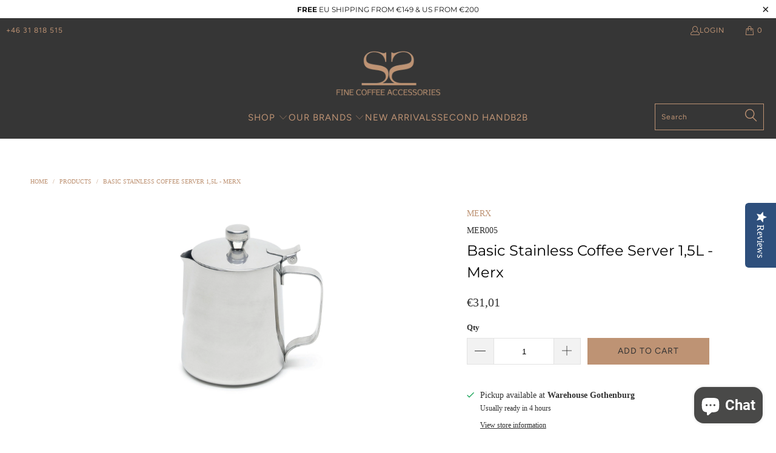

--- FILE ---
content_type: application/x-javascript
request_url: https://cdn-spurit.com/shopify-apps/back-in-stock-alerts/store/46e2275cb9ad4c4c9192b9ea45a9183f.js?1762062337846
body_size: 410
content:
if(typeof Spurit === 'undefined') var Spurit = {};
if(typeof Spurit.BackInStockAlerts === 'undefined') Spurit.BackInStockAlerts = {};
Spurit.BackInStockAlerts.settings = {"is_enabled":true,"config":{"auto_popup":true,"auto_popup_mode":"load","badge_type":"image","checkbox_terms_agreement":false,"custom_button":false,"hide_period_list":true,"image":"default42.png","image_path":null,"image_type":"default42","inline_form":false,"instant_control":false,"instock_minimum":"1","label_button_type":"float-button","label_position":"right-bottom","label_title":"NOTIFY ME","label_x_shift":"20","label_x_shift_units":"px","label_y_shift":"50","label_y_shift_units":"px","live_preview":"0","m_badge_type":"html","m_image":"default36-m.png","m_image_path":null,"m_image_type":"default36-m","m_label_title":"Notify Me","periods":{"w-1":"1 week","w-2":"2 weeks","w-3":"3 weeks","m-1":"1 month"},"price_popup_additional_text":"","price_popup_button_text":"Subscribe","price_popup_description":"Leave your email below and you'll get notified when it is back in stock.","price_popup_title":"EMAIL ME WHEN THE PRODUCT IS BACK IN STOCK","privacy_policy":"","product_tag":"","product_tag_mode":"","reports_mode":"monthly","selector_button":{"selector":"","position":"after"},"selector_form":{"selector":"","position":"after"},"shop_domain":"www.espressogear.com","terms_of_service":"","terms_policy_text":"I agree to the {Terms of service} and [Privacy policy].","timezone":"+01:00","Terms of service":"","Privacy policy":"","sender_email":"sales@espressogear.com"},"design":{"form":{"general":{"border-width":"2px","border-radius":"5px","border-color":"#444444","background-color":"#363636"},"heading":{"color":"#BE9374","font-size":"17px","font-style":"normal","font-weight":"normal","text-decoration":"none","font-family":"inherit"},"main-text":{"color":"#FFFFFF","font-size":"12px","font-style":"normal","font-weight":"normal","text-decoration":"none","font-family":"inherit"},"additional-text":{"color":"#BE9374","font-size":"12px","font-style":"normal","font-weight":"normal","text-decoration":"none","font-family":"inherit"},"button":{"border-width":"1px","border-radius":"3px","border-color":"#EFEFEF","background-color":"#BE9374","color":"#FFFFFF","font-size":"14px","font-style":"normal","font-weight":"bold","text-decoration":"none","font-family":"inherit"}},"button":{"button-design":{"border-width":"0px","border-radius":"5px","border-color":"#202223","background-color":"#202223","color":"#ffffff","font-size":"15px","font-style":"normal","font-weight":"normal","text-decoration":"none","font-family":"inherit"}}},"timezone":"Europe\/Stockholm"};

--- FILE ---
content_type: text/javascript
request_url: https://eu1-config.doofinder.com/2.x/1047332a-c1a0-4b76-b59f-8894b9ad8a61.js
body_size: 961
content:
(function (l, a, y, e, r, s, _) {
  l['DoofinderAppsObject'] = r; l[r] = l[r] || function () { (l[r].q = l[r].q || []).push(arguments) };
  s = a.createElement(y); s.async = 1; s.src = e; _ = a.getElementsByTagName(y)[0]; _.parentNode.insertBefore(s, _)
})(window, document, 'script', 'https://cdn.doofinder.com/apps/loader/2.x/loader.min.js', 'doofinderApp');

doofinderApp("config", "store", "1047332a-c1a0-4b76-b59f-8894b9ad8a61")
doofinderApp("config", "zone", "eu1")

doofinderApp("config", "settings",
[{"vsn":"1.0","apps":[{"name":"layer","type":"search","options":{"trigger":"input[name='q'], #SearchInput, input[name='search_query'], input[id^='search_query'], header .header__search details summary, header button.site-header__search-toggle","zone":"eu1","url_hash":null},"overrides":{"autoload":{"mobile":null,"desktop":null},"layout":"FloatingEmbedded","custom_css":{"mobile":[""],"desktop":[".dfd-classic, .dfd-classic .dfd-initial-content .dfd-popular-searches, .dfd-meta, .dfd-aside-content {\n  background: #333 !important;\n}\n.dfd-classic .dfd-carousel-arrow svg {\n  fill: #be9374 !important;\n}\n\n\n.dfd-embedded {\n    width: inherit!important;\n\n}\n\n\n.dfd-embedded .dfd-content {\n \n  background: #333 !important;\n}\n.dfd-classic .dfd-card {\n  padding-bottom: 0px !important;\n  padding-top: 0px !important;\n}\n\n\n\n\n.dfd-embedded .dfd-card {\n    border: 4px solid #be9374;\n}\n.search__results-wrapper {\n  display: none !important;\n}\n\n"]},"custom_properties":{"mobile":["--df-accent-primary: #333333;\n--df-accent-primary-hover: #262626;\n--df-accent-primary-active: #1A1A1A;\n--df-card-flag-discount-color: #fff7f5;\n--df-neutral-high-contrast: #be9374;"],"desktop":["--df-accent-primary: #333333;\n--df-accent-primary-hover: #262626;\n--df-accent-primary-active: #1A1A1A;\n--df-card-flag-discount-color: #fff7f5;\n--df-neutral-high-contrast: #be9374;"]},"search_query_retention":true}}],"settings":{"defaults":{"currency":"EUR","language":"en","hashid":"14a8a5f8c1e1fb3786435eaaf23c9728"},"account_code":"1dca81d49ece22cdec55b777751957","search_engines":{"en":{"EUR":"14a8a5f8c1e1fb3786435eaaf23c9728"},"sv":{"SEK":"f1515f8bf2b8cdc25c2c05e574a98cea"}},"checkout_css_selector":null,"checkout_summary_urls":[],"checkout_confirmation_urls":[{"value":"/thank_you","match_type":"regex"},{"value":"/thank-you","match_type":"regex"}],"sales_api_integration":null,"require_cookies_consent":null,"page_type_mappings":[{"id":8459,"type":"home","match_conditions":[]},{"id":58994,"type":"product_pages","match_conditions":[]},{"id":109529,"type":"category_pages","match_conditions":[]},{"id":160064,"type":"shopping_cart","match_conditions":[]}],"register_visits":true,"register_checkouts":true,"ga4_integration":true,"integrations_list":[],"platform_integration_type":"shopify"}}])